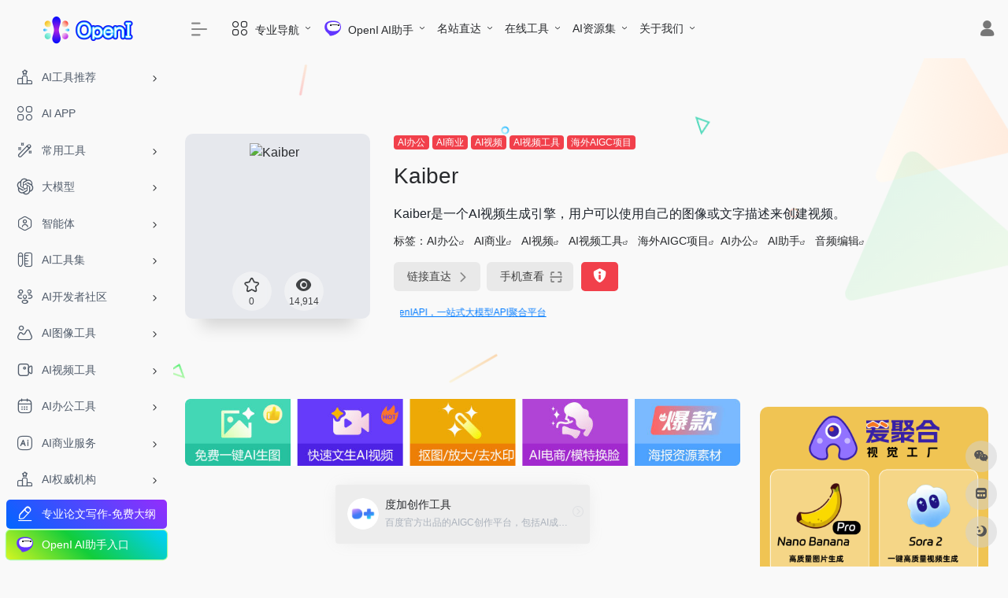

--- FILE ---
content_type: text/html; charset=UTF-8
request_url: https://openi.cn/sites/197.html
body_size: 18890
content:
<!DOCTYPE html><html lang="zh-Hans" class="io-grey-mode"><head> <script> var default_c = "io-grey-mode"; var night = document.cookie.replace(/(?:(?:^|.*;\s*)io_night_mode\s*\=\s*([^;]*).*$)|^.*$/, "$1"); try { if (night === "0") { document.documentElement.classList.add("io-black-mode"); document.documentElement.classList.remove(default_c); } else { document.documentElement.classList.remove("io-black-mode"); document.documentElement.classList.add(default_c); } } catch (_) {}</script><meta charset="UTF-8"><meta name="renderer" content="webkit"/><meta name="force-rendering" content="webkit"/><meta http-equiv="X-UA-Compatible" content="IE=edge, chrome=1"><meta name="viewport" content="width=device-width, initial-scale=1.0, minimum-scale=1.0, maximum-scale=1.0, user-scalable=no"><title>Kaiber - OpenI</title><meta name="theme-color" content="#f9f9f9" /><meta name="keywords" content="AI办公,AI助手,音频编辑" /><meta name="description" content="Kaiber是一个AI视频生成引擎，用户可以使用自己的图像或文字描述来创建视频。" /><meta property="og:type" content="article"><meta property="og:url" content="https://openi.cn/sites/197.html"/> <meta property="og:title" content="Kaiber - OpenI"><meta property="og:description" content="Kaiber是一个AI视频生成引擎，用户可以使用自己的图像或文字描述来创建视频。"><meta property="og:image" content="https://res.openi.cn/2023/04/3204c-www.kaiber.ai.png"><meta property="og:site_name" content="OpenI"><link rel="shortcut icon" href="https://res.openi.cn/2023/04/logo-pic.png"><link rel="apple-touch-icon" href="https://res.openi.cn/2023/04/logo-pic.png"><!--[if IE]><script src="https://openi.cn/wp-content/themes/onenav/js/html5.min.js"></script><![endif]--><meta name='robots' content='max-image-preview:large' /><style id='wp-img-auto-sizes-contain-inline-css' type='text/css'>img:is([sizes=auto i],[sizes^="auto," i]){contain-intrinsic-size:3000px 1500px}/*# sourceURL=wp-img-auto-sizes-contain-inline-css */</style><style id='classic-theme-styles-inline-css' type='text/css'>/*! This file is auto-generated */.wp-block-button__link{color:#fff;background-color:#32373c;border-radius:9999px;box-shadow:none;text-decoration:none;padding:calc(.667em + 2px) calc(1.333em + 2px);font-size:1.125em}.wp-block-file__button{background:#32373c;color:#fff;text-decoration:none}/*# sourceURL=/wp-includes/css/classic-themes.min.css */</style><link rel='stylesheet' id='parent-style-css' href='https://openi.cn/wp-content/themes/onenav/style.css?ver=6.9' type='text/css' media='all' /><link rel='stylesheet' id='child-style-css' href='https://openi.cn/wp-content/themes/OneNav-openi/style.css?ver=1.0' type='text/css' media='all' /><link rel='stylesheet' id='iconfont-css' href='https://openi.cn/wp-content/themes/onenav/css/iconfont.css?ver=4.1812' type='text/css' media='all' /><link rel='stylesheet' id='iconfont-io-1-css' href='//at.alicdn.com/t/c/font_4059376_88umfn7atxk.css' type='text/css' media='all' /><link rel='stylesheet' id='iconfont-io-2-css' href='//at.alicdn.com/t/c/font_4375541_v54p9lqnj9n.css' type='text/css' media='all' /><link rel='stylesheet' id='bootstrap-css' href='https://openi.cn/wp-content/themes/onenav/css/bootstrap.min.css?ver=4.1812' type='text/css' media='all' /><link rel='stylesheet' id='lightbox-css' href='https://openi.cn/wp-content/themes/onenav/css/jquery.fancybox.min.css?ver=4.1812' type='text/css' media='all' /><link rel='stylesheet' id='style-css' href='https://openi.cn/wp-content/themes/OneNav-openi/css/style.min.css?ver=4.1812' type='text/css' media='all' /><link rel='stylesheet' id='openicss-css' href='https://openi.cn/wp-content/themes/OneNav-openi/css/openicss.css?ver=4.1812' type='text/css' media='all' /><script type="text/javascript" src="https://openi.cn/wp-content/themes/onenav/js/jquery.min.js?ver=4.1812" id="jquery-js"></script><script type="text/javascript" id="jquery-js-after">/* <![CDATA[ *//* <![CDATA[ */ function loadFunc(func) {if (document.all){window.attachEvent("onload",func);}else{window.addEventListener("load",func,false);}} /* ]]]]><![CDATA[> *///# sourceURL=jquery-js-after/* ]]> */</script><link rel="canonical" href="https://openi.cn/sites/197.html" /><style>.customize-width{max-width:1400px}.sidebar-nav{width:220px}@media (min-width: 768px){.main-content{margin-left:220px;}.main-content .page-header{left:220px;}}</style><script>(function(a,b){a.ioLetterAvatar=function(d,l,j){d=d||"";l=l||60;var h="#1abc9c #2ecc71 #3498db #9b59b6 #3fe95e #16a085 #27ae60 #2980b9 #8e44ad #fc3e50 #f1c40f #e67e22 #e74c3c #00bcd4 #95aa36 #f39c12 #d35400 #c0392b #b2df1e #7ffc8d".split(" "),f,c,k,g,e,i,t,m;f=String(d).toUpperCase();f=f?f.charAt(0):"?";if(a.devicePixelRatio){l=(l*a.devicePixelRatio)}c=parseInt((((f=="?"?72:f.charCodeAt(0))-64)*12345).toString().slice(0,5));k=c%(h.length-1);t=(c+1)%(h.length-1);m=(c-1)%(h.length-1);g=b.createElement("canvas");g.width=l;g.height=l;e=g.getContext("2d");e.fillStyle=j?j:h[k];e.fillRect(0,0,g.width,g.height); e.arc((c*180)%l,(c*150)%l, (c/120)%l ,0 ,360 );e.fillStyle=h[t];e.globalAlpha = .6;e.fill();e.save();e.beginPath();e.fillStyle=h[m];e.globalAlpha = .4;e.arc((c*20)%l,(c*50)%l, ((99999-c)/80)%l,0 ,360 );e.fill();e.font=Math.round(g.width/2)+"px 'Microsoft Yahei'";e.textAlign="center";e.fillStyle="#fff";e.globalAlpha = 1;e.fillText(f,l/2,l/1.5);i=g.toDataURL();g=null;return i}})(window,document);</script><meta name="redi-version" content="1.2.7" /><link rel="icon" href="https://res.openi.cn/2023/04/logo-pic.png" sizes="32x32" /><link rel="icon" href="https://res.openi.cn/2023/04/logo-pic.png" sizes="192x192" /><link rel="apple-touch-icon" href="https://res.openi.cn/2023/04/logo-pic.png" /><meta name="msapplication-TileImage" content="https://res.openi.cn/2023/04/logo-pic.png" /><!-- 自定义代码 --><!-- end 自定义代码 --></head> <body class="wp-singular sites-template-default single single-sites postid-197 wp-theme-onenav wp-child-theme-OneNav-openi sidebar_right sites"> <div id="sidebar" class="sticky sidebar-nav fade"> <div class="modal-dialog h-100 sidebar-nav-inner"> <div class="sidebar-logo border-bottom border-color"> <!-- logo --> <div class="logo overflow-hidden"> <a href="https://openi.cn" class="logo-expanded"> <img src="https://res.openi.cn/2023/04/Logo.png" height="40" class="logo-light" alt="OpenI"> <img src="https://res.openi.cn/2023/04/Logo-n.png" height="40" class="logo-dark d-none" alt="OpenI"> </a> <a href="https://openi.cn" class="logo-collapsed"> <img src="https://res.openi.cn/2023/04/logo-pic.png" height="40" class="logo-light" alt="OpenI"> <img src="https://res.openi.cn/2023/04/logo-n-pic.png" height="40" class="logo-dark d-none" alt="OpenI"> </a> </div> <!-- logo end --> </div> <div class="sidebar-menu flex-fill"> <div class="sidebar-scroll" > <div class="sidebar-menu-inner"> <ul> <li class="sidebar-item"> <a href="https://openi.cn/#term-8151" class="" data-change="https://openi.cn/#term-8151"> <i class="io io-vuesax-outline-ranking icon-fw icon-lg"></i> <span>AI工具推荐</span> </a> <i class="iconfont icon-arrow-r-m sidebar-more text-sm"></i> <ul > <li> <a href="https://openi.cn/#term-8151-8151" class=""><span>Ai工具推荐</span></a> </li> <li> <a href="https://openi.cn/#term-8151-399435" class=""><span>Ai编程神器</span></a> </li> <li> <a href="https://openi.cn/#term-8151-413020" class=""><span>AiPPT神器</span></a> </li> <li> <a href="https://openi.cn/#term-8151-175937" class=""><span>论文写作神器</span></a> </li> <li> <a href="https://openi.cn/#term-8151-177583" class=""><span>Ai视频神器</span></a> </li> <li> <a href="https://openi.cn/#term-8151-176127" class=""><span>Logo生成神器</span></a> </li> <li> <a href="https://openi.cn/#term-8151-176146" class=""><span>Ai换脸神器</span></a> </li> <li> <a href="https://openi.cn/#term-8151-176171" class=""><span>Ai写真神器</span></a> </li> <li> <a href="https://openi.cn/#term-8151-166712" class=""><span>Ai系统源码</span></a> </li> <li> <a href="https://openi.cn/#term-8151-150488" class=""><span>论文阅读神器</span></a> </li> </ul> </li> <li class="sidebar-item"> <a href="https://openi.cn/ai-app" target=""> <i class="io io-outline-category-2 icon-fw icon-lg"></i> <span>AI APP</span> </a> </li> <li class="sidebar-item"> <a href="https://openi.cn/#term-3265" class="" data-change="https://openi.cn/#term-3265"> <i class="io io-outline-magicpen icon-fw icon-lg"></i> <span>常用工具</span> </a> <i class="iconfont icon-arrow-r-m sidebar-more text-sm"></i> <ul > <li> <a href="https://openi.cn/#term-3265-193220" class=""><span>工具推荐</span></a> </li> <li> <a href="https://openi.cn/#term-3265-12688" class=""><span>常用邮箱</span></a> </li> <li> <a href="https://openi.cn/#term-3265-165775" class=""><span>视频会议</span></a> </li> <li> <a href="https://openi.cn/#term-3265-12687" class=""><span>在线翻译</span></a> </li> <li> <a href="https://openi.cn/#term-3265-12675" class=""><span>协作文档</span></a> </li> <li> <a href="https://openi.cn/#term-3265-12964" class=""><span>问卷表单</span></a> </li> <li> <a href="https://openi.cn/#term-3265-12593" class=""><span>在线工具箱</span></a> </li> </ul> </li> <li class="sidebar-item"> <a href="https://openi.cn/#term-34796" class="" data-change="https://openi.cn/#term-34796"> <i class="io io-openai icon-fw icon-lg"></i> <span>大模型</span> </a> <i class="iconfont icon-arrow-r-m sidebar-more text-sm"></i> <ul > <li> <a href="https://openi.cn/#term-34796-149000" class=""><span>体验入口</span></a> </li> <li> <a href="https://openi.cn/#term-34796-193329" class=""><span>API</span></a> </li> <li> <a href="https://openi.cn/#term-34796-403800" class=""><span>DeepSeek</span></a> </li> <li> <a href="https://openi.cn/#term-34796-316" class=""><span>ChatGPT</span></a> </li> <li> <a href="https://openi.cn/#term-34796-8215" class=""><span>百度</span></a> </li> <li> <a href="https://openi.cn/#term-34796-24437" class=""><span>阿里</span></a> </li> <li> <a href="https://openi.cn/#term-34796-193054" class=""><span>月之暗面</span></a> </li> <li> <a href="https://openi.cn/#term-34796-24436" class=""><span>讯飞</span></a> </li> <li> <a href="https://openi.cn/#term-34796-24430" class=""><span>ChatGLM</span></a> </li> <li> <a href="https://openi.cn/#term-34796-149337" class=""><span>腾讯</span></a> </li> <li> <a href="https://openi.cn/#term-34796-149010" class=""><span>抖音</span></a> </li> <li> <a href="https://openi.cn/#term-34796-24433" class=""><span>百川</span></a> </li> <li> <a href="https://openi.cn/#term-34796-193055" class=""><span>天工</span></a> </li> <li> <a href="https://openi.cn/#term-34796-193343" class=""><span>紫东太初</span></a> </li> <li> <a href="https://openi.cn/#term-34796-24434" class=""><span>封神榜</span></a> </li> <li> <a href="https://openi.cn/#term-34796-24432" class=""><span>Llama</span></a> </li> <li> <a href="https://openi.cn/#term-34796-24442" class=""><span>元语</span></a> </li> <li> <a href="https://openi.cn/#term-34796-24435" class=""><span>盘古</span></a> </li> <li> <a href="https://openi.cn/#term-34796-198827" class=""><span>快手</span></a> </li> <li> <a href="https://openi.cn/#term-34796-162569" class=""><span>书生</span></a> </li> <li> <a href="https://openi.cn/#term-34796-24439" class=""><span>MOSS</span></a> </li> <li> <a href="https://openi.cn/favorites/601.html" target=""> <span>更多大模型</span> </a> </li> </ul> </li> <li class="sidebar-item"> <a href="https://openi.cn/#term-177607" class="" data-change="https://openi.cn/#term-177607"> <i class="io io-outline-user-octagon icon-fw icon-lg"></i> <span>智能体</span> </a> <i class="iconfont icon-arrow-r-m sidebar-more text-sm"></i> <ul > <li> <a href="https://openi.cn/#term-177607-177607" class=""><span>AI智能体平台</span></a> </li> <li> <a href="https://openi.cn/#term-177607-422385" class=""><span>MCP服务</span></a> </li> <li> <a href="https://openi.cn/#term-177607-178266" class=""><span>智能体</span></a> </li> <li> <a href="https://openi.cn/#term-177607-193360" class=""><span>智能体源码</span></a> </li> </ul> </li> <li class="sidebar-item"> <a href="https://openi.cn/#term-3108" class="" data-change="https://openi.cn/#term-3108"> <i class="io io-a-outline-rulerpen icon-fw icon-lg"></i> <span>AI工具集</span> </a> <i class="iconfont icon-arrow-r-m sidebar-more text-sm"></i> <ul > <li> <a href="https://openi.cn/#term-3108-2834" class=""><span>AI写作工具</span></a> </li> <li> <a href="https://openi.cn/#term-3108-2832" class=""><span>AI对话工具</span></a> </li> <li> <a href="https://openi.cn/#term-3108-2842" class=""><span>AI语言翻译</span></a> </li> <li> <a href="https://openi.cn/#term-3108-1836" class=""><span>AI视频工具</span></a> </li> <li> <a href="https://openi.cn/#term-3108-630" class=""><span>AI设计工具</span></a> </li> <li> <a href="https://openi.cn/#term-3108-2835" class=""><span>AI音频工具</span></a> </li> <li> <a href="https://openi.cn/#term-3108-453" class=""><span>AI内容检测</span></a> </li> <li> <a href="https://openi.cn/#term-3108-2844" class=""><span>AI提示指令</span></a> </li> </ul> </li> <li class="sidebar-item"> <a href="https://openi.cn/#term-2" class="" data-change="https://openi.cn/#term-2"> <i class="io io-outline-people icon-fw icon-lg"></i> <span>AI开发者社区</span> </a> <i class="iconfont icon-arrow-r-m sidebar-more text-sm"></i> <ul > <li> <a href="https://openi.cn/#term-2-2837" class=""><span>AI编程工具</span></a> </li> <li> <a href="https://openi.cn/#term-2-511" class=""><span>AI算力平台</span></a> </li> <li> <a href="https://openi.cn/#term-2-408" class=""><span>AI学习网站</span></a> </li> <li> <a href="https://openi.cn/#term-2-9391" class=""><span>模型库</span></a> </li> <li> <a href="https://openi.cn/#term-2-2821" class=""><span>AI训练模型</span></a> </li> <li> <a href="https://openi.cn/#term-2-46" class=""><span>AI开放平台</span></a> </li> <li> <a href="https://openi.cn/#term-2-2846" class=""><span>AI开发框架</span></a> </li> <li> <a href="https://openi.cn/#term-2-9747" class=""><span>AI论文集</span></a> </li> <li> <a href="https://openi.cn/#term-2-500" class=""><span>AI竞赛</span></a> </li> <li> <a href="https://openi.cn/#term-2-147952" class=""><span>AI提示词</span></a> </li> </ul> </li> <li class="sidebar-item"> <a href="https://openi.cn/#term-2815" class="" data-change="https://openi.cn/#term-2815"> <i class="io io-outline-image icon-fw icon-lg"></i> <span>AI图像工具</span> </a> <i class="iconfont icon-arrow-r-m sidebar-more text-sm"></i> <ul > <li> <a href="https://openi.cn/#term-2815-2818" class=""><span>常用AI图像工具</span></a> </li> <li> <a href="https://openi.cn/#term-2815-2820" class=""><span>AI图片插画生成</span></a> </li> <li> <a href="https://openi.cn/#term-2815-2816" class=""><span>AI图片背景移除</span></a> </li> <li> <a href="https://openi.cn/#term-2815-2826" class=""><span>AI图片无损调整</span></a> </li> <li> <a href="https://openi.cn/#term-2815-2830" class=""><span>AI图片优化修复</span></a> </li> <li> <a href="https://openi.cn/#term-2815-2828" class=""><span>AI图片物体抹除</span></a> </li> <li> <a href="https://openi.cn/#term-2815-26" class=""><span>更多AI图像工具</span></a> </li> </ul> </li> <li class="sidebar-item"> <a href="https://openi.cn/#term-107224" class="" data-change="https://openi.cn/#term-107224"> <i class="io io-outline-video icon-fw icon-lg"></i> <span>AI视频工具</span> </a> <i class="iconfont icon-arrow-r-m sidebar-more text-sm"></i> <ul > <li> <a href="https://openi.cn/#term-107224-10085" class=""><span>AI视频生成-文生视</span></a> </li> <li> <a href="https://openi.cn/#term-107224-21100" class=""><span>AI数字人</span></a> </li> <li> <a href="https://openi.cn/#term-107224-148242" class=""><span>AI视频处理工具</span></a> </li> <li> <a href="https://openi.cn/#term-107224-153254" class=""><span>AI视频与娱乐</span></a> </li> <li> <a href="https://openi.cn/#term-107224-153534" class=""><span>AI视频与直播</span></a> </li> <li> <a href="https://openi.cn/#term-107224-153924" class=""><span>AI视频与设计</span></a> </li> <li> <a href="https://openi.cn/#term-107224-10084" class=""><span>AI视频后期</span></a> </li> <li> <a href="https://openi.cn/#term-107224-38" class=""><span>更多视频工具</span></a> </li> </ul> </li> <li class="sidebar-item"> <a href="https://openi.cn/#term-2839" class="" data-change="https://openi.cn/#term-2839"> <i class="io io-outline-calendar icon-fw icon-lg"></i> <span>AI办公工具</span> </a> <i class="iconfont icon-arrow-r-m sidebar-more text-sm"></i> <ul > <li> <a href="https://openi.cn/#term-2839-2840" class=""><span>AI幻灯片和演示</span></a> </li> <li> <a href="https://openi.cn/#term-2839-2847" class=""><span>AI表格数据处理</span></a> </li> <li> <a href="https://openi.cn/#term-2839-2849" class=""><span>AI文档工具</span></a> </li> <li> <a href="https://openi.cn/#term-2839-2852" class=""><span>AI思维导图</span></a> </li> <li> <a href="https://openi.cn/#term-2839-2854" class=""><span>AI会议工具</span></a> </li> <li> <a href="https://openi.cn/#term-2839-2856" class=""><span>AI效率提升</span></a> </li> <li> <a href="https://openi.cn/#term-2839-2850" class=""><span>推荐AI办公工具</span></a> </li> </ul> </li> <li class="sidebar-item"> <a href="https://openi.cn/#term-113099" class="" data-change="https://openi.cn/#term-113099"> <i class="io io-outline-illustrator icon-fw icon-lg"></i> <span>AI商业服务</span> </a> <i class="iconfont icon-arrow-r-m sidebar-more text-sm"></i> <ul > <li> <a href="https://openi.cn/#term-113099-166746" class=""><span>电商运营</span></a> </li> <li> <a href="https://openi.cn/#term-113099-10797" class=""><span>企业服务</span></a> </li> <li> <a href="https://openi.cn/#term-113099-166711" class=""><span>教育学习</span></a> </li> <li> <a href="https://openi.cn/#term-113099-58348" class=""><span>招聘求职</span></a> </li> <li> <a href="https://openi.cn/#term-113099-167723" class=""><span>生活创意</span></a> </li> <li> <a href="https://openi.cn/#term-113099-170045" class=""><span>创业营销</span></a> </li> <li> <a href="https://openi.cn/#term-113099-167405" class=""><span>3D&amp;游戏</span></a> </li> <li> <a href="https://openi.cn/#term-113099-166736" class=""><span>AI服务商</span></a> </li> </ul> </li> <li class="sidebar-item"> <a href="https://openi.cn/#term-10242" class="" data-change="https://openi.cn/#term-10242"> <i class="io io-vuesax-outline-ranking icon-fw icon-lg"></i> <span>AI权威机构</span> </a> <i class="iconfont icon-arrow-r-m sidebar-more text-sm"></i> <ul > <li> <a href="https://openi.cn/#term-10242-10152" class=""><span>AI科研平台</span></a> </li> <li> <a href="https://openi.cn/#term-10242-10243" class=""><span>AI相关协会</span></a> </li> <li> <a href="https://openi.cn/#term-10242-10393" class=""><span>AI顶会活动</span></a> </li> <li> <a href="https://openi.cn/#term-10242-10389" class=""><span>AI管理机构</span></a> </li> </ul> </li> <li class="sidebar-item"> <a href="https://openi.cn/#term-500" class="" data-change="https://openi.cn/#term-500"> <i class="io io-vuesax-outline-cup icon-fw icon-lg"></i> <span>AI竞赛</span> </a> <i class="iconfont icon-arrow-r-m sidebar-more text-sm"></i> <ul > <li> <a href="https://openi.cn/#term-500-500" class=""><span>竞赛平台</span></a> </li> <li> <a href="https://openi.cn/#term-500-191538" class=""><span>学术比赛</span></a> </li> <li> <a href="https://openi.cn/#term-500-181346" class=""><span>AI绘画大赛</span></a> </li> </ul> </li> </ul> </div> </div> </div> <div class="border-top py-2 border-color"> <div class="flex-bottom"> <ul> <li id="menu-item-259670" class="ads2 menu-item menu-item-type-custom menu-item-object-custom menu-item-259670 sidebar-item"><a target="_blank" href="https://openi.cn/sites/112298.html" title="一键生成！无限改稿"> <i class="io io-vuesax-outline-edit-2 icon-fw icon-lg"></i> <span>专业论文写作-免费大纲</span></a></li><li id="menu-item-115489" class="ads menu-item menu-item-type-custom menu-item-object-custom menu-item-115489 sidebar-item"><a target="_blank" href="https://chat.openi.cn/"> <i class="io io-openi icon-fw icon-lg"></i> <span>OpenI AI助手入口</span></a></li> </ul> </div> </div> </div> </div> <div class="main-content flex-fill"> <div class=" header-nav"> <div id="header" class="page-header sticky"> <div class="navbar navbar-expand-md"> <div class="container-fluid p-0 position-relative"> <div class=""> <a href="https://openi.cn" class="navbar-brand d-md-none m-0" title="OpenI"> <img src="https://res.openi.cn/2023/04/Logo.png" class="logo-light" alt="OpenI" height="30"> <img src="https://res.openi.cn/2023/04/Logo-n.png" class="logo-dark d-none" alt="OpenI" height="30"> </a> </div> <div class="collapse navbar-collapse order-2 order-md-1"> <div class="header-mini-btn"> <label> <input id="mini-button" type="checkbox" checked="checked"> <svg viewBox="0 0 100 100" xmlns="http://www.w3.org/2000/svg"> <path class="line--1" d="M0 40h62c18 0 18-20-17 5L31 55"></path> <path class="line--2" d="M0 50h80"></path> <path class="line--3" d="M0 60h62c18 0 18 20-17-5L31 45"></path> </svg> </label> </div> <ul class="navbar-nav navbar-top site-menu mr-4"> <li id="menu-item-11229" class="menu-item menu-item-type-custom menu-item-object-custom menu-item-has-children menu-item-11229"><a href="/"> <i class="io io-outline-category-2 icon-fw icon-lg"></i> <span>专业导航</span></a><ul class="sub-menu"> <li id="menu-item-11231" class="menu-item menu-item-type-custom menu-item-object-custom menu-item-home menu-item-11231"><a href="https://openi.cn/"> <i class="io io-openifull icon-fw icon-lg"></i> <span>AI导航</span></a></li> <li id="menu-item-117834" class="menu-item menu-item-type-custom menu-item-object-custom menu-item-117834"><a href="https://ai.openi.cn/www"> <i class="io io-outline-category-2 icon-fw icon-lg"></i> <span>上网导航</span></a></li> <li id="menu-item-117874" class="menu-item menu-item-type-custom menu-item-object-custom menu-item-117874"><a href="https://ai.openi.cn/office"> <i class="io io-vuesax-outline-task-square icon-fw icon-lg"></i> <span>办公导航</span></a></li> <li id="menu-item-11230" class="menu-item menu-item-type-post_type menu-item-object-page menu-item-11230"><a href="https://openi.cn/dev"> <i class="io io-outline-code icon-fw icon-lg"></i> <span>程序员导航</span></a></li> <li id="menu-item-11276" class="menu-item menu-item-type-post_type menu-item-object-page menu-item-11276"><a href="https://openi.cn/designer"> <i class="io io-outline-photoshop icon-fw icon-lg"></i> <span>设计师导航</span></a></li> <li id="menu-item-11404" class="menu-item menu-item-type-post_type menu-item-object-page menu-item-11404"><a href="https://openi.cn/zhanzhang"> <i class="io io-vuesax-outline-autobrightness icon-fw icon-lg"></i> <span>站长导航</span></a></li> <li id="menu-item-11423" class="menu-item menu-item-type-post_type menu-item-object-page menu-item-11423"><a href="https://openi.cn/sci"> <i class="io io-outline-book-1 icon-fw icon-lg"></i> <span>学术导航</span></a></li> <li id="menu-item-13344" class="menu-item menu-item-type-post_type menu-item-object-page menu-item-13344"><a href="https://openi.cn/pm"> <i class="io io-vuesax-outline-chrome icon-fw icon-lg"></i> <span>媒体运营</span></a></li> <li id="menu-item-32664" class="menu-item menu-item-type-post_type menu-item-object-page menu-item-32664"><a href="https://openi.cn/ip"> <i class="io io-vuesax-outline-sound icon-fw icon-lg"></i> <span>知识产权导航</span></a></li> <li id="menu-item-115079" class="menu-item menu-item-type-post_type menu-item-object-page menu-item-115079"><a href="https://openi.cn/ppt"> <i class="io io-outline-video-square icon-fw icon-lg"></i> <span>PPT设计</span></a></li> <li id="menu-item-141255" class="menu-item menu-item-type-custom menu-item-object-custom menu-item-141255"><a target="_blank" href="https://ai.openi.cn/hi" title="跨境电商工具"> <i class="io io-midjourney icon-fw icon-lg"></i> <span>出海导航</span></a></li></ul></li><li id="menu-item-140482" class="menu-item menu-item-type-custom menu-item-object-custom menu-item-has-children menu-item-140482"><a target="_blank" href="https://chat.openi.cn/" title="打开AI时代，探索无限可能！"> <i class="io io-openiai icon-fw icon-lg"></i> <span>OpenI AI助手</span></a><ul class="sub-menu"> <li id="menu-item-140483" class="menu-item menu-item-type-custom menu-item-object-custom menu-item-140483"><a target="_blank" href="https://chat.openi.cn/" title="国内可访问"> <i class="io io-openai icon-fw icon-lg"></i> <span>中文GPT4.0</span></a></li> <li id="menu-item-140485" class="menu-item menu-item-type-custom menu-item-object-custom menu-item-140485"><a target="_blank" href="https://chat.openi.cn/web/#/draw" title="Midjourney文生图、混图、换脸及Dall.E绘画"> <i class="io io-midjourney icon-fw icon-lg"></i> <span>AI绘画</span></a></li> <li id="menu-item-143511" class="menu-item menu-item-type-custom menu-item-object-custom menu-item-143511"><a target="_blank" href="https://chat.openi.cn/web/#/music" title="Suno中文"> <i class="io io-vuesax-outline-sound icon-fw icon-lg"></i> <span>AI写歌</span></a></li> <li id="menu-item-230547" class="menu-item menu-item-type-custom menu-item-object-custom menu-item-230547"><a target="_blank" href="https://chat.openi.cn/web/#/docs"> <i class="io io-outline-book-1 icon-fw icon-lg"></i> <span>AI读文档</span></a></li> <li id="menu-item-277805" class="menu-item menu-item-type-custom menu-item-object-custom menu-item-277805"><a target="_blank" href="https://pro.123paper.cn"> <i class="io io-vuesax-outline-edit-2 icon-fw icon-lg"></i> <span>AI写论文</span></a></li></ul></li><li id="menu-item-11310" class="menu-item menu-item-type-custom menu-item-object-custom menu-item-has-children menu-item-11310"><a href="/">名站直达</a><ul class="sub-menu"> <li id="menu-item-11313" class="menu-item menu-item-type-custom menu-item-object-custom menu-item-11313"><a target="_blank" href="https://www.douyin.com/hot"> <i class="io io-douyin icon-fw icon-lg"></i> <span>抖音</span></a></li> <li id="menu-item-117700" class="menu-item menu-item-type-custom menu-item-object-custom menu-item-117700"><a target="_blank" href="https://www.kuaishou.com/"> <i class="io io-kuaishou icon-fw icon-lg"></i> <span>快手</span></a></li> <li id="menu-item-11311" class="menu-item menu-item-type-custom menu-item-object-custom menu-item-11311"><a target="_blank" href="https://www.bilibili.com/"> <i class="io io-bilibili icon-fw icon-lg"></i> <span>bilibili</span></a></li> <li id="menu-item-117699" class="menu-item menu-item-type-custom menu-item-object-custom menu-item-117699"><a target="_blank" href="https://www.xiaohongshu.com/"> <i class="io io-xiaohongshu icon-fw icon-lg"></i> <span>小红书</span></a></li> <li id="menu-item-11315" class="menu-item menu-item-type-custom menu-item-object-custom menu-item-11315"><a target="_blank" href="https://www.zhihu.com/"> <i class="io io-zhihu icon-fw icon-lg"></i> <span>知乎</span></a></li> <li id="menu-item-11314" class="menu-item menu-item-type-custom menu-item-object-custom menu-item-11314"><a target="_blank" href="https://weibo.com/login.php?category=0"> <i class="io io-weibo icon-fw icon-lg"></i> <span>微博</span></a></li> <li id="menu-item-11316" class="menu-item menu-item-type-custom menu-item-object-custom menu-item-11316"><a target="_blank" href="https://www.taobao.com/"> <i class="io io-taobao icon-fw icon-lg"></i> <span>淘宝</span></a></li> <li id="menu-item-11317" class="menu-item menu-item-type-custom menu-item-object-custom menu-item-11317"><a target="_blank" href="https://www.jd.com/"> <i class="io io-jingdong icon-fw icon-lg"></i> <span>京东</span></a></li> <li id="menu-item-11312" class="menu-item menu-item-type-custom menu-item-object-custom menu-item-11312"><a target="_blank" href="https://v.qq.com/"> <i class="io io-a-vqq icon-fw icon-lg"></i> <span>腾讯视频</span></a></li> <li id="menu-item-11318" class="menu-item menu-item-type-custom menu-item-object-custom menu-item-11318"><a target="_blank" href="https://www.toutiao.com/"> <i class="io io-toutiao icon-fw icon-lg"></i> <span>今日头条</span></a></li></ul></li><li id="menu-item-11347" class="menu-item menu-item-type-post_type menu-item-object-page menu-item-has-children menu-item-11347"><a href="https://openi.cn/zaixiangongju">在线工具</a><ul class="sub-menu"> <li id="menu-item-92372" class="text-danger menu-item menu-item-type-custom menu-item-object-custom menu-item-92372"><a target="_blank" href="https://tool.openi.cn/" title="免费便民工具"> <i class="io io-outline-category-2 icon-fw icon-lg"></i> <span>免费工具</span></a></li> <li id="menu-item-11348" class="menu-item menu-item-type-taxonomy menu-item-object-favorites menu-item-11348"><a href="https://openi.cn/favorites/3614.html"> <i class="io io-outline-translate icon-fw icon-lg"></i> <span>翻译</span></a></li> <li id="menu-item-11349" class="menu-item menu-item-type-taxonomy menu-item-object-favorites menu-item-11349"><a href="https://openi.cn/favorites/4773.html"> <i class="io io-outline-category-2 icon-fw icon-lg"></i> <span>二维码工具</span></a></li> <li id="menu-item-11350" class="menu-item menu-item-type-taxonomy menu-item-object-favorites menu-item-11350"><a href="https://openi.cn/favorites/5218.html"> <i class="io io-outline-image icon-fw icon-lg"></i> <span>免费图床</span></a></li> <li id="menu-item-11351" class="menu-item menu-item-type-taxonomy menu-item-object-favorites menu-item-11351"><a href="https://openi.cn/favorites/4985.html"> <i class="io io-outline-image icon-fw icon-lg"></i> <span>图片下载</span></a></li> <li id="menu-item-11352" class="menu-item menu-item-type-taxonomy menu-item-object-favorites menu-item-11352"><a href="https://openi.cn/favorites/355.html"> <i class="io io-outline-image icon-fw icon-lg"></i> <span>图片处理</span></a></li> <li id="menu-item-115577" class="menu-item menu-item-type-custom menu-item-object-custom menu-item-115577"><a href="https://tool.openi.cn/svg/"> <i class="io io-outline-format-square icon-fw icon-lg"></i> <span>SVG 编辑器</span></a></li> <li id="menu-item-11353" class="menu-item menu-item-type-taxonomy menu-item-object-favorites menu-item-11353"><a href="https://openi.cn/favorites/2946.html"> <i class="io io-outline-image icon-fw icon-lg"></i> <span>图片编辑</span></a></li> <li id="menu-item-11354" class="menu-item menu-item-type-taxonomy menu-item-object-favorites menu-item-11354"><a href="https://openi.cn/favorites/3575.html"> <i class="io io-outline-smallcaps icon-fw icon-lg"></i> <span>文字编排</span></a></li> <li id="menu-item-11355" class="menu-item menu-item-type-taxonomy menu-item-object-favorites menu-item-11355"><a href="https://openi.cn/favorites/4971.html"> <i class="io io-outline-book-1 icon-fw icon-lg"></i> <span>PDF工具</span></a></li> <li id="menu-item-11356" class="menu-item menu-item-type-taxonomy menu-item-object-favorites menu-item-11356"><a href="https://openi.cn/favorites/5207.html"> <i class="io io-outline-arrow-right icon-fw icon-lg"></i> <span>解析下载</span></a></li> <li id="menu-item-11357" class="menu-item menu-item-type-taxonomy menu-item-object-favorites menu-item-11357"><a href="https://openi.cn/favorites/4986.html"> <i class="io io-outline-video-square icon-fw icon-lg"></i> <span>视频处理</span></a></li> <li id="menu-item-11358" class="menu-item menu-item-type-taxonomy menu-item-object-favorites menu-item-11358"><a href="https://openi.cn/favorites/3767.html"> <i class="io io-outline-data icon-fw icon-lg"></i> <span>脑图\流程图</span></a></li> <li id="menu-item-11359" class="menu-item menu-item-type-taxonomy menu-item-object-favorites menu-item-11359"><a href="https://openi.cn/favorites/5114.html"> <i class="io io-outline-programming-arrows icon-fw icon-lg"></i> <span>格式转换</span></a></li> <li id="menu-item-11360" class="menu-item menu-item-type-custom menu-item-object-custom menu-item-11360"><a href="https://openi.cn/zaixiangongju">更多>></a></li></ul></li><li id="menu-item-32021" class="menu-item menu-item-type-custom menu-item-object-custom menu-item-has-children menu-item-32021"><a target="_blank" href="https://openi.cn/hotnews/">AI资源集</a><ul class="sub-menu"> <li id="menu-item-289128" class="menu-item menu-item-type-taxonomy menu-item-object-category menu-item-289128"><a href="https://openi.cn/category/382639.html"> <i class="io io-outline-magicpen icon-fw icon-lg"></i> <span>AI工具集</span></a></li> <li id="menu-item-298688" class="menu-item menu-item-type-post_type menu-item-object-page menu-item-298688"><a href="https://openi.cn/aigc-industry-reports-download"> <i class="io io-outline-box icon-fw icon-lg"></i> <span>AI报告下载</span></a></li> <li id="menu-item-289129" class="menu-item menu-item-type-taxonomy menu-item-object-category menu-item-289129"><a href="https://openi.cn/category/9334.html"> <i class="io io-outline-book-1 icon-fw icon-lg"></i> <span>AI使用教程</span></a></li> <li id="menu-item-289130" class="menu-item menu-item-type-taxonomy menu-item-object-category menu-item-289130"><a href="https://openi.cn/category/385835.html"> <i class="io io-vuesax-outline-task-square icon-fw icon-lg"></i> <span>AI政策法规</span></a></li> <li id="menu-item-35376" class="menu-item menu-item-type-post_type menu-item-object-page menu-item-35376"><a href="https://openi.cn/aigc-hot"> <i class="io io-vuesax-outline-ranking icon-fw icon-lg"></i> <span>AI热点资讯</span></a></li></ul></li><li id="menu-item-34789" class="menu-item menu-item-type-custom menu-item-object-custom menu-item-has-children menu-item-34789"><a href="/">关于我们</a><ul class="sub-menu"> <li id="menu-item-34791" class="menu-item menu-item-type-post_type menu-item-object-post menu-item-34791"><a href="https://openi.cn/1.html"> <i class="io io-outline-airplane-square icon-fw icon-lg"></i> <span>联系方式</span></a></li> <li id="menu-item-25" class="menu-item menu-item-type-post_type menu-item-object-page menu-item-25"><a target="_blank" href="https://openi.cn/addnewsite"> <i class="io io-outline-layer icon-fw icon-lg"></i> <span>网站提交</span></a></li> <li id="menu-item-125749" class="menu-item menu-item-type-custom menu-item-object-custom menu-item-125749"><a href="https://123paper.cn/Articles/detail/?appid=1&#038;aid=1"> <i class="io io-outline-python icon-fw icon-lg"></i> <span>论文大师源码</span></a></li></ul></li> </ul> </div> <ul class="nav navbar-menu text-xs order-1 order-md-2 position-relative"> <li class="nav-login ml-3 ml-md-4"> <a href="https://openi.cn/login/?redirect_to=https://openi.cn/sites/197.html" title="登录"><i class="iconfont icon-user icon-lg"></i></a> </li> <li class="nav-item d-md-none mobile-menu ml-3 ml-md-4"><a href="javascript:" id="sidebar-switch" data-toggle="modal" data-target="#sidebar"><i class="iconfont icon-classification icon-lg"></i></a></li> </ul> </div> </div> </div> <div class="placeholder"></div> </div> <div id="content" class="container my-4 my-md-5"> <div class="background-fx"><img src="https://openi.cn/wp-content/themes/onenav/images/fx/shape-01.svg" class="shape-01"><img src="https://openi.cn/wp-content/themes/onenav/images/fx/shape-02.svg" class="shape-02"><img src="https://openi.cn/wp-content/themes/onenav/images/fx/shape-03.svg" class="shape-03"><img src="https://openi.cn/wp-content/themes/onenav/images/fx/shape-04.svg" class="shape-04"><img src="https://openi.cn/wp-content/themes/onenav/images/fx/shape-05.svg" class="shape-05"><img src="https://openi.cn/wp-content/themes/onenav/images/fx/shape-06.svg" class="shape-06"><img src="https://openi.cn/wp-content/themes/onenav/images/fx/shape-07.svg" class="shape-07"><img src="https://openi.cn/wp-content/themes/onenav/images/fx/shape-08.svg" class="shape-08"><img src="https://openi.cn/wp-content/themes/onenav/images/fx/shape-09.svg" class="shape-09"><img src="https://openi.cn/wp-content/themes/onenav/images/fx/shape-10.svg" class="shape-10"><img src="https://openi.cn/wp-content/themes/onenav/images/fx/shape-11.svg" class="shape-11"></div><div class="row site-content py-4 py-md-5 mb-xl-5 mb-0 mx-xxxl-n5"><!-- 网址信息 --><div class="col-12 col-sm-5 col-md-4 col-lg-3"><div class="siteico"><img class="img-cover lazy unfancybox" src="https://openi.cn/wp-content/themes/onenav/images/t.png" data-src="//s0.wp.com/mshots/v1/www.kaiber.ai?w=383&amp;h=328" height="auto" width="auto" alt="Kaiber"><div id="country" class="text-xs custom-piece_c_b country-piece" style="display:none;"><i class="iconfont icon-loading icon-spin"></i></div><div class="tool-actions text-center mt-md-4"> <a href="javascript:;" data-action="post_star" data-post_type="sites" data-id="197" data-ticket="159bfd4fb0" class=" btn btn-like btn-icon btn-light rounded-circle p-2 mx-3 mx-md-2 " data-toggle="tooltip" data-placement="top" title="收藏"> <span class="flex-column text-height-xs"> <i class="star-ico icon-lg iconfont icon-collection-line"></i> <small class="star-count-197 text-xs mt-1">0</small> </span> </a><a href="javascript:;" class="btn-share-toggler btn btn-icon btn-light rounded-circle p-2 mx-3 mx-md-2" data-toggle="tooltip" data-placement="top" title="浏览"><span class="flex-column text-height-xs"><i class="icon-lg iconfont icon-chakan"></i><small class="share-count text-xs mt-1">14,914</small></span></a></div></div></div><div class="col mt-4 mt-sm-0"><div class="site-body text-sm"><a class='btn-cat custom_btn-d mr-1' href='https://openi.cn/favorites/21.html'>AI办公</a><a class='btn-cat custom_btn-d mr-1' href='https://openi.cn/favorites/60.html'>AI商业</a><a class='btn-cat custom_btn-d mr-1' href='https://openi.cn/favorites/38.html'>AI视频</a><a class='btn-cat custom_btn-d mr-1' href='https://openi.cn/favorites/1836.html'>AI视频工具</a><a class='btn-cat custom_btn-d mr-1' href='https://openi.cn/favorites/27.html'>海外AIGC项目</a><h1 class="site-name h3 my-3">Kaiber</h1><div class="mt-2"><p class="mb-2">Kaiber是一个AI视频生成引擎，用户可以使用自己的图像或文字描述来创建视频。</p>标签：<span class="mr-2"><a href="https://openi.cn/favorites/21.html" rel="tag">AI办公</a><i class="iconfont icon-wailian text-ss"></i></span> <span class="mr-2"><a href="https://openi.cn/favorites/60.html" rel="tag">AI商业</a><i class="iconfont icon-wailian text-ss"></i></span> <span class="mr-2"><a href="https://openi.cn/favorites/38.html" rel="tag">AI视频</a><i class="iconfont icon-wailian text-ss"></i></span> <span class="mr-2"><a href="https://openi.cn/favorites/1836.html" rel="tag">AI视频工具</a><i class="iconfont icon-wailian text-ss"></i></span> <span class="mr-2"><a href="https://openi.cn/favorites/27.html" rel="tag">海外AIGC项目</a><i class="iconfont icon-wailian text-ss"></i></span><span class="mr-2"><a href="https://openi.cn/sitetag/35.html" rel="tag">AI办公</a><i class="iconfont icon-wailian text-ss"></i></span> <span class="mr-2"><a href="https://openi.cn/sitetag/36.html" rel="tag">AI助手</a><i class="iconfont icon-wailian text-ss"></i></span> <span class="mr-2"><a href="https://openi.cn/sitetag/48.html" rel="tag">音频编辑</a><i class="iconfont icon-wailian text-ss"></i></span><div class="site-go mt-3"><div id="security_check_img"></div><span class="site-go-url"><a href="https://openi.cn/go/?url=aHR0cHM6Ly9rYWliZXIuYWkv" title="Kaiber" target="_blank" class="btn btn-arrow mr-2"><span>链接直达<i class="iconfont icon-arrow-r-m"></i></span></a></span><a href="javascript:" class="btn btn-arrow qr-img" data-toggle="tooltip" data-placement="bottom" data-html="true" title="<img src='https://openi.cn/qr/?text=https://kaiber.ai/&#038;size=150&#038;margin=10' width='150'>"><span>手机查看<i class="iconfont icon-qr-sweep"></i></span></a><a href="javascript:" class="btn btn-danger qr-img tooltip-toggle rounded-lg" data-post_id="197" data-toggle="modal" data-placement="top" data-target="#report-sites-modal" title="反馈"><i class="iconfont icon-statement icon-lg"></i></a></div><a class="btn-move tab-move text-xs text-primary ml-2 pt-2 hotmore" href="https://openiapi.com/" target="_blank" title="OpenIAPI.com" style="width: 285px;display: block;"><marquee><u>OpenIAPI，一站式大模型API聚合平台</u></marquee></a></div></div></div><!-- 网址信息 end --></div> <main class="content" role="main"> <div class="sidebar sidebar-tools"> <div id="custom_html-2" class="widget_text io-sidebar-widget widget_custom_html"><div class="textwidget custom-html-widget"><style>.vip-img{ display: block; padding: 10px;}.vip-img img{ width: 100%; border-radius: 10px;}</style><a href="https://d.aijuh.com/" target="_blank" title="AI聚合视觉工厂" rel="nofollow" class="vip-img"> <img alt="AI聚合视觉工厂" src="https://res.openi.cn/2026/01/20260112073508408.png"></a></div></div> </div> <div class="content-wrap"> <div class="content-layout"> <div class="panel site-content card transparent"> <div class="card-body p-0"> <div class="apd-bg"> <div class="apd apd-right"><a href="https://openi.cn/sites/311776.html" target="_blank"><img src="https://res.openi.cn/2025/11/20251110133531389.jpg" alt="一站式AI创作平台" /></a></div> </div> <div class="panel-body single my-4 "> <div class="io-edit-post-card-content"><div class="url-card shortcode-url site_0 mx-auto col-10 col-md-6 "> <div class="url-body default "> <a href="https://aigc.baidu.com/" target="_blank" data-id="11070" data-url="https://aigc.baidu.com" class="card no-c is-views mb-4 site-11070" data-toggle="tooltip" data-placement="bottom" title="百度官方出品的AIGC创作平台，包括AI成片、AI笔记、AI数字人等。"> <div class="card-body url-content d-flex align-items-center"> <div class="url-img rounded-circle mr-2 d-flex align-items-center justify-content-center"> <img decoding="async" class=" lazy unfancybox" src="https://openi.cn/wp-content/themes/onenav/images/favicon.png" data-src="https://res.openi.cn/2023/06/aigc-baidu-icon.png" height="auto" width="auto" alt="度加创作工具"> </div> <div class="url-info flex-fill"> <div class="text-sm overflowClip_1"> <strong class="font-weight-normal">度加创作工具</strong> </div> <p class="overflowClip_1 m-0 text-muted text-xs">百度官方出品的AIGC创作平台，包括AI成片、AI笔记、AI数字人等。</p> </div> </div> </a> <a href="https://aigc.baidu.com/" target="_blank" title="直达" class="togo text-center text-muted is-views" data-id="11070" data-toggle="tooltip" data-placement="right"><i class="iconfont icon-goto"></i></a> </div></div></div><p>Kaiber是一家人工智能推荐服务提供商，专注于为企业和个人提供智能化的推荐引擎解决方案。其利用机器学习、数据挖掘等技术，结合海量用户行为数据和内容数据，快速高效地构建起个性化的推荐模型。并且Kaiber推荐秉持着“精确推荐”的原则，通过多维度考量用户兴趣，为用户提供高质量的、符合其需求的推荐内容，从而帮助企业树立品牌形象，提升用户留存、转化及受众影响力。Kaiber推荐拥有广泛的应用场景，包括电商、新闻资讯、社交等多种领域，为各行业提供智能化的推荐服务，助力企业实现数字化转型。</p><img decoding="async" class="aligncenter" data-src="//s0.wp.com/mshots/v1/www.kaiber.ai" src="https://openi.cn/wp-content/themes/onenav/images/t.png" alt="Kaiber" alt="Kaiber：https://www.kaiber.ai" /> </div> </div> </div> <h2 class="text-gray text-lg my-4"><i class="iconfont icon-tubiaopeizhi mr-1"></i>数据评估</h2> <div class="panel site-content sites-default-content card"> <div class="card-body"> <p class="viewport"> Kaiber浏览人数已经达到14,914，如你需要查询该站的相关权重信息，可以点击"<a class="external" href="https://openi.cn/go/?url=aHR0cHM6Ly9zZW8uNTExOC5jb20va2FpYmVyLmFpP3Q9eWRt" rel="nofollow" target="_blank">5118数据</a>""<a class="external" href="https://openi.cn/go/?url=aHR0cHM6Ly93d3cuYWl6aGFuLmNvbS9zZW8va2FpYmVyLmFp" rel="nofollow" target="_blank">爱站数据</a>""<a class="external" href="https://openi.cn/go/?url=aHR0cHM6Ly9zZW8uY2hpbmF6LmNvbS8%2FcT1rYWliZXIuYWk%3D" rel="nofollow" target="_blank">Chinaz数据</a>"进入；以目前的网站数据参考，建议大家请以爱站数据为准，更多网站价值评估因素如：Kaiber的访问速度、搜索引擎收录以及索引量、用户体验等；当然要评估一个站的价值，最主要还是需要根据您自身的需求以及需要，一些确切的数据则需要找Kaiber的站长进行洽谈提供。如该站的IP、PV、跳出率等！</p> <div class="text-center my-2"><span class=" content-title"><span class="d-none">关于Kaiber</span>特别声明</span></div> <p class="text-muted text-sm m-0"> 本站OpenI提供的Kaiber都来源于网络，不保证外部链接的准确性和完整性，同时，对于该外部链接的指向，不由OpenI实际控制，在2023年 4月 28日 下午4:40收录时，该网页上的内容，都属于合规合法，后期网页的内容如出现违规，可以直接联系网站管理员进行删除，OpenI不承担任何责任。</p> </div> <div class="card-footer text-muted text-xs"> <div class="d-flex"><span>OpenI致力于优质、实用的网络站点资源收集与分享！</span><span class="ml-auto d-none d-md-block">本文地址https://openi.cn/sites/197.html转载请注明</span></div> </div> </div> <h2 class="text-gray text-lg my-4"><i class="site-tag iconfont icon-tag icon-lg mr-1" ></i>相关导航</h2> <div class="row mb-n4"> <div class="url-card col-6 col-sm-6 col-md-4 "> <div class="url-body default "> <a href="https://openi.cn/sites/137742.html" target="_blank" data-id="137742" data-url="https://yakkrgrowth.com" class="card no-c mb-4 site-137742" data-toggle="tooltip" data-placement="bottom" title="Yakkr Growth是您的全能流媒体助手，通过AI助手Shadow帮助您节省时间，增加观众数量，并从流媒体中获得收入。，Yakkr Growth官网入口网址"> <div class="card-body url-content d-flex align-items-center"> <div class="url-img rounded-circle mr-2 d-flex align-items-center justify-content-center"> <img class=" lazy unfancybox" src="https://openi.cn/wp-content/themes/onenav/images/favicon.png" data-src="https://ico.openi.cn/favicon/yakkrgrowth.com.png" onerror=null;src=ioLetterAvatar(alt,40) height="auto" width="auto" alt="Yakkr Growth"> </div> <div class="url-info flex-fill"> <div class="text-sm overflowClip_1"> <strong class="font-weight-normal">Yakkr Growth</strong> </div> <p class="overflowClip_1 m-0 text-muted text-xs">Yakkr Growth是您的全能流媒体助手，通过AI助手Shadow帮助您节省时间，增加观众数量，并从流媒体中获得收入。，Yakkr Growth官网入口网址</p> </div> </div> </a> <a href="https://openi.cn/go/?url=aHR0cHM6Ly95YWtrcmdyb3d0aC5jb20%3D" target="_blank" rel="external nofollow noopener" title="直达" class="togo text-center text-muted is-views" data-id="137742" data-toggle="tooltip" data-placement="right"><i class="iconfont icon-goto"></i></a> </div> </div> <div class="url-card col-6 col-sm-6 col-md-4 "> <div class="url-body default "> <a href="https://openi.cn/sites/138653.html" target="_blank" data-id="138653" data-url="https://www.askrobi.com" class="card no-c mb-4 site-138653" data-toggle="tooltip" data-placement="bottom" title="Robi是一款强大的AI伙伴，通过WhatsApp与用户进行交流，帮助用户撰写文章、生成原创图片等。，Askrobi官网入口网址"> <div class="card-body url-content d-flex align-items-center"> <div class="url-img rounded-circle mr-2 d-flex align-items-center justify-content-center"> <img class=" lazy unfancybox" src="https://openi.cn/wp-content/themes/onenav/images/favicon.png" data-src="https://ico.openi.cn/favicon/www.askrobi.com.png" onerror=null;src=ioLetterAvatar(alt,40) height="auto" width="auto" alt="Askrobi"> </div> <div class="url-info flex-fill"> <div class="text-sm overflowClip_1"> <strong class="font-weight-normal">Askrobi</strong> </div> <p class="overflowClip_1 m-0 text-muted text-xs">Robi是一款强大的AI伙伴，通过WhatsApp与用户进行交流，帮助用户撰写文章、生成原创图片等。，Askrobi官网入口网址</p> </div> </div> </a> <a href="https://openi.cn/go/?url=aHR0cHM6Ly93d3cuYXNrcm9iaS5jb20%3D" target="_blank" rel="external nofollow noopener" title="直达" class="togo text-center text-muted is-views" data-id="138653" data-toggle="tooltip" data-placement="right"><i class="iconfont icon-goto"></i></a> </div> </div> <div class="url-card col-6 col-sm-6 col-md-4 "> <div class="url-body default "> <a href="https://openi.cn/sites/13706.html" target="_blank" data-id="13706" data-url="https://appsource.microsoft.com/en-us/product/office/WA200005287" class="card no-c mb-4 site-13706" data-toggle="tooltip" data-placement="bottom" title="这是一个Microsoft AppSource的网站，帮助用户找到符合其需求的应用程序。他们使用可选的cookie来改善用户体验，但用户可以在页面底部管理cookie。特色应用程序是GenText AI助手，..."> <div class="card-body url-content d-flex align-items-center"> <div class="url-img rounded-circle mr-2 d-flex align-items-center justify-content-center"> <img class=" lazy unfancybox" src="https://openi.cn/wp-content/themes/onenav/images/favicon.png" data-src="https://res.openi.cn/2023/06/skz3o1oyh5q.png" height="auto" width="auto" alt="GenText AI Assistant for MS Word"> </div> <div class="url-info flex-fill"> <div class="text-sm overflowClip_1"> <strong class="font-weight-normal">GenText AI Assistant for MS Word</strong> </div> <p class="overflowClip_1 m-0 text-muted text-xs">这是一个Microsoft AppSource的网站，帮助用户找到符合其需求的应用程序。他们使用可选的cookie来改善用户体验，但用户可以在页面底部管理cookie。特色应用程序是GenText AI助手，...</p> </div> </div> </a> <a href="https://openi.cn/go/?url=aHR0cHM6Ly9hcHBzb3VyY2UubWljcm9zb2Z0LmNvbS9lbi11cy9wcm9kdWN0L29mZmljZS9XQTIwMDAwNTI4Nw%3D%3D" target="_blank" rel="external nofollow noopener" title="直达" class="togo text-center text-muted is-views" data-id="13706" data-toggle="tooltip" data-placement="right"><i class="iconfont icon-goto"></i></a> </div> </div> <div class="url-card col-6 col-sm-6 col-md-4 "> <div class="url-body default "> <a href="https://openi.cn/sites/134892.html" target="_blank" data-id="134892" data-url="https://aiassistant.io" class="card no-c mb-4 site-134892" data-toggle="tooltip" data-placement="bottom" title="aiassistant.io是一款智能助手产品，可以帮助用户完成各种任务，提高工作效率。支持多语言、人性化设计、安全可靠、多平台支持等特点，适用于个人办公、企业管理、教育培训等场景。，AI Assitant官网入口网址"> <div class="card-body url-content d-flex align-items-center"> <div class="url-img rounded-circle mr-2 d-flex align-items-center justify-content-center"> <img class=" lazy unfancybox" src="https://openi.cn/wp-content/themes/onenav/images/favicon.png" data-src="https://ico.openi.cn/favicon/aiassistant.io.png" onerror=null;src=ioLetterAvatar(alt,40) height="auto" width="auto" alt="AI Assitant"> </div> <div class="url-info flex-fill"> <div class="text-sm overflowClip_1"> <strong class="font-weight-normal">AI Assitant</strong> </div> <p class="overflowClip_1 m-0 text-muted text-xs">aiassistant.io是一款智能助手产品，可以帮助用户完成各种任务，提高工作效率。支持多语言、人性化设计、安全可靠、多平台支持等特点，适用于个人办公、企业管理、教育培训等场景。，AI Assitant官网入口网址</p> </div> </div> </a> <a href="https://openi.cn/go/?url=aHR0cHM6Ly9haWFzc2lzdGFudC5pbw%3D%3D" target="_blank" rel="external nofollow noopener" title="直达" class="togo text-center text-muted is-views" data-id="134892" data-toggle="tooltip" data-placement="right"><i class="iconfont icon-goto"></i></a> </div> </div> <div class="url-card col-6 col-sm-6 col-md-4 "> <div class="url-body default "> <a href="https://openi.cn/sites/173.html" target="_blank" data-id="173" data-url="https://www.yizhuan5.com/work.html#1-4" class="card no-c mb-4 site-173" data-toggle="tooltip" data-placement="bottom" title="易撰自媒体工具_让内容创作更高效"> <div class="card-body url-content d-flex align-items-center"> <div class="url-img rounded-circle mr-2 d-flex align-items-center justify-content-center"> <img class=" lazy unfancybox" src="https://openi.cn/wp-content/themes/onenav/images/favicon.png" data-src="https://res.openi.cn/2023/04/bdbce-www.yizhuan5.com.png" height="auto" width="auto" alt="易撰自媒体工具"> </div> <div class="url-info flex-fill"> <div class="text-sm overflowClip_1"> <strong class="font-weight-normal">易撰自媒体工具</strong> </div> <p class="overflowClip_1 m-0 text-muted text-xs">易撰自媒体工具_让内容创作更高效</p> </div> </div> </a> <a href="https://openi.cn/go/?url=aHR0cHM6Ly93d3cueWl6aHVhbjUuY29tL3dvcmsuaHRtbCMxLTQ%3D" target="_blank" rel="external nofollow noopener" title="直达" class="togo text-center text-muted is-views" data-id="173" data-toggle="tooltip" data-placement="right"><i class="iconfont icon-goto"></i></a> </div> </div> <div class="url-card col-6 col-sm-6 col-md-4 "> <div class="url-body default "> <a href="https://openi.cn/sites/314613.html" target="_blank" data-id="314613" data-url="https://openi.cn/314624.html" class="card no-c mb-4 site-314613" data-toggle="tooltip" data-placement="bottom" title="阿里最强模型官方AI助手"> <div class="card-body url-content d-flex align-items-center"> <div class="url-img rounded-circle mr-2 d-flex align-items-center justify-content-center"> <img class=" lazy unfancybox" src="https://openi.cn/wp-content/themes/onenav/images/favicon.png" data-src="https://img.alicdn.com/imgextra/i2/O1CN01FPcQDy1WTPjPX6IH9_!!6000000002789-2-tps-96-96.png" height="auto" width="auto" alt="千问"> </div> <div class="url-info flex-fill"> <div class="text-sm overflowClip_1"> <strong class="font-weight-normal">千问</strong> </div> <p class="overflowClip_1 m-0 text-muted text-xs">阿里最强模型官方AI助手</p> </div> </div> </a> <a href="https://openi.cn/314624.html" target="_blank" rel=" noopener" title="直达" class="togo text-center text-muted is-views" data-id="314613" data-toggle="tooltip" data-placement="right"><i class="iconfont icon-goto"></i></a> </div> </div> </div> <!-- comments --><div class="post-apd mt-4"><a href="https://openi.cn/sites/308967.html" target="_blank"><img src="https://res.openi.cn/2025/07/20250707142031821.jpg" alt="蝉镜AI数字人" class="aligncenter loaded" /></a></div><div id="comments" class="comments"> <h2 id="comments-list-title" class="comments-title h5 mx-1 my-4"> <i class="iconfont icon-comment"></i> <span class="noticom"> <a href="https://openi.cn/sites/197.html#respond" class="comments-title" >暂无评论</a> </span> </h2> <div class="card"> <div class="card-body"> <div id="respond_box"> <div id="respond" class="comment-respond"> <form id="commentform" class="text-sm mb-4"> <div class="visitor-avatar d-flex flex-fill mb-2"> <img class="v-avatar rounded-circle" src="https://openi.cn/wp-content/themes/onenav/images/gravatar.jpg"> </div> <div class="comment-textarea mb-3"> <textarea name="comment" id="comment" class="form-control" placeholder="输入评论内容..." tabindex="4" cols="50" rows="3"></textarea> </div> <div id="comment-author-info" class="row row-sm"> <div class="col-12 col-md-6 mb-3"><input type="text" name="author" id="author" class="form-control" value="" size="22" placeholder="昵称" tabindex="2"/></div> <div class="col-12 col-md-6 mb-3"><input type="text" name="email" id="email" class="form-control" value="" size="22" placeholder="邮箱" tabindex="3" /></div> </div> <div class="com-footer d-flex justify-content-end flex-wrap"> <input type="hidden" id="_wpnonce" name="_wpnonce" value="967ce21df0" /><input type="hidden" name="_wp_http_referer" value="/sites/197.html" /> <a rel="nofollow" id="cancel-comment-reply-link" style="display: none;" href="javascript:;" class="btn btn-light custom_btn-outline mx-2">再想想</a> <button class="btn btn-dark custom_btn-d ml-2" type="submit" id="submit">发表评论</button> <input type="hidden" name="action" value="ajax_comment"/> <input type='hidden' name='comment_post_ID' value='197' id='comment_post_ID' /><input type='hidden' name='comment_parent' id='comment_parent' value='0' /> </div> </form> <div class="clear"></div> </div> </div> <div id="loading-comments"><span></span></div> <div class="not-comment card"><div class="card-body nothing text-center color-d">暂无评论...</div></div> </div> </div></div><!-- comments end --> </div><!-- content-layout end --> </div><!-- content-wrap end --> </main></div><!-- container end --> <div class="main-footer footer-stick container container-fluid customize-width pt-4 pb-3 footer-type-big"> <div class="footer-inner card rounded-xl m-0"> <div class="footer-text card-body text-muted text-center text-md-left"> <div class="row my-4"> <div class="col-12 col-md-4 mb-4 mb-md-0"> <a class="footer-logo" href="https://openi.cn" title="OpenI"> <img src="https://res.openi.cn/2023/04/Logo.png" class="logo-light mb-3" alt="OpenI" height="40"> <img src="https://res.openi.cn/2023/04/Logo-n.png" class="logo-dark d-none mb-3" alt="OpenI" height="40"> </a> <div class="text-sm">打开我，进入AI时代。<br>全面、高效的AI工具产品情报，发现和使用最酷的AI工具！<br>Ctrl + D 或 ⌘ + D 收藏本站到浏览器书签栏。</div> </div> <div class="col-12 col-md-5 mb-4 mb-md-0"> <p class="footer-links text-sm mb-3"><a href="https://chat.openi.cn/" target="_blank">OpenI AI助手</a><a href="https://openi.cn/zaixiangongju" target="_blank">在线工具</a><a href="https://openi.cn/sites/296775.html" target="_blank">硅基流动</a><a href="https://openi.cn/sites/34937.html" target="_blank">豆包</a><a href="https://openi.cn/sites/296375.html" target="_blank">Trae</a><a href="https://openi.cn/sites/116173.html" target="_blank">扣子Coze</a><a href="https://openi.cn/sites/142625.html" target="_blank">即梦</a><a href="https://openi.cn/sites/278644.html" target="_blank">绘蛙</a></p> <div class="footer-nav-links d-flex justify-content-center justify-content-md-start text-sm mb-3 "> <li id="menu-item-298689" class="menu-item menu-item-type-custom menu-item-object-custom menu-item-has-children menu-item-298689"><a href="https://openi.cn/category/385835.html">备案公示</a><ul class="sub-menu"> <li id="menu-item-298690" class="menu-item menu-item-type-post_type menu-item-object-post menu-item-298690"><a href="https://openi.cn/286395.html" title="《生成式人工智能服务管理暂行办法》">管理办法</a></li> <li id="menu-item-298693" class="menu-item menu-item-type-custom menu-item-object-custom menu-item-298693"><a href="https://openi.cn/sites/116515.html" title="互联网信息服务算法备案系统入口">算法备案</a></li></ul></li><li id="menu-item-298691" class="menu-item menu-item-type-post_type menu-item-object-page menu-item-has-children menu-item-298691"><a href="https://openi.cn/addnewsite">API及报告</a><ul class="sub-menu"> <li id="menu-item-298694" class="menu-item menu-item-type-post_type menu-item-object-page menu-item-298694"><a href="https://openi.cn/api">大模型API</a></li> <li id="menu-item-298692" class="menu-item menu-item-type-post_type menu-item-object-page menu-item-298692"><a href="https://openi.cn/aigc-industry-reports-download">报告下载</a></li></ul></li><li id="menu-item-298695" class="menu-item menu-item-type-post_type menu-item-object-post menu-item-has-children menu-item-298695"><a href="https://openi.cn/1.html"> <i class="iconfont icon-category icon-fw icon-lg"></i> <span>关于我们</span></a><ul class="sub-menu"> <li id="menu-item-298697" class="menu-item menu-item-type-custom menu-item-object-custom menu-item-298697"><a href="https://openi.cn/1.html"> <i class="iconfont icon-category icon-fw icon-lg"></i> <span>商务合作</span></a></li> <li id="menu-item-312111" class="menu-item menu-item-type-custom menu-item-object-custom menu-item-312111"><a href="https://openi.cn/addnewsite"> <i class="iconfont icon-category icon-fw icon-lg"></i> <span>网站提交</span></a></li> <li id="menu-item-298696" class="menu-item menu-item-type-custom menu-item-object-custom menu-item-298696"><a href="https://didi.seowhy.com/sell_link-0-0-0-0-0-0-0-0-0-0-0-0-1.html?q=openi.cn"> <i class="iconfont icon-category icon-fw icon-lg"></i> <span>交换友链</span></a></li></ul></li> </div> <div class="footer-social"> </div> </div> <div class="col-12 col-md-3 text-md-right mb-4 mb-md-0"> </div> </div> <div class="footer-copyright text-xs"> Copyright © 2026 <a href="https://openi.cn" title="OpenI" class="" rel="home">OpenI</a>&nbsp;<a href="https://beian.miit.gov.cn/" target="_blank" class="" rel="link noopener">粤ICP备19001258号</a>&nbsp; <a href="http://www.beian.gov.cn/portal/registerSystemInfo?recordcode=44011502001135" target="_blank" class="" rel="noopener"><img style="margin-bottom: 3px;" src="https://openi.cn/wp-content/themes/onenav/images/gaba.png"> 粤公网安备 44011502001135号</a>&nbsp;<a href="https://openi.cn/sitemap.html">SiteMap</a> <a href="https://openi.cn/sitemap.xml">XML</a> </div> </div> </div></div></div><!-- main-content end --><footer> <div id="footer-tools" class="d-flex flex-column"> <a href="javascript:" id="go-to-up" class="btn rounded-circle go-up m-1" rel="go-top"> <i class="iconfont icon-to-up"></i> </a> <a class="btn rounded-circle custom-tool0 m-1 qr-img" href="javascript:;" data-toggle="tooltip" data-html="true" data-placement="left" title="<img src='http://openi.cn/wp-content/uploads/2023/08/20230807094559.png' height='100' width='100'>"> <i class="iconfont icon-wechat"></i> </a> <a href="https://openi.cn/bookmark/" class="btn rounded-circle m-1 bookmark-home" data-toggle="tooltip" data-placement="left" title="mini 书签"> <i class="iconfont icon-minipanel"></i> </a> <a href="javascript:" id="switch-mode" class="btn rounded-circle switch-dark-mode m-1" data-toggle="tooltip" data-placement="left" title="夜间模式"> <i class="mode-ico iconfont icon-light"></i> </a> </div></footer><script type="speculationrules">{"prefetch":[{"source":"document","where":{"and":[{"href_matches":"/*"},{"not":{"href_matches":["/wp-*.php","/wp-admin/*","/*","/wp-content/*","/wp-content/plugins/*","/wp-content/themes/OneNav-openi/*","/wp-content/themes/onenav/*","/*\\?(.+)"]}},{"not":{"selector_matches":"a[rel~=\"nofollow\"]"}},{"not":{"selector_matches":".no-prefetch, .no-prefetch a"}}]},"eagerness":"conservative"}]}</script> <div class="modal fade add_new_sites_modal" id="report-sites-modal" tabindex="-1" role="dialog" aria-labelledby="report-sites-title" aria-hidden="true"> <div class="modal-dialog modal-dialog-centered" role="document"> <div class="modal-content"> <div class="modal-header"> <h5 class="modal-title text-md" id="report-sites-title">反馈</h5> <button type="button" id="close-sites-modal" class="close io-close" data-dismiss="modal" aria-label="Close"> <i aria-hidden="true" class="iconfont icon-close-circle text-xl"></i> </button> </div> <div class="modal-body"> <div class="alert alert-info" role="alert"> <i class="iconfont icon-statement "></i> 让我们一起共建文明社区！您的反馈至关重要！ </div> <form id="report-form" method="post"> <input type="hidden" name="post_id" value="197"> <input type="hidden" name="action" value="report_site_content"> <div class="form-row"> <div class="col-6 py-1"> <label><input type="radio" name="reason" class="reason-type-1" value="1" checked> 已失效</label> </div><div class="col-6 py-1"> <label><input type="radio" name="reason" class="reason-type-2" value="2" > 重定向&变更</label> </div><div class="col-6 py-1"> <label><input type="radio" name="reason" class="reason-type-3" value="3" > 已屏蔽</label> </div><div class="col-6 py-1"> <label><input type="radio" name="reason" class="reason-type-4" value="4" > 敏感内容</label> </div><div class="col-6 py-1"> <label><input type="radio" name="reason" class="reason-type-0" value="0" > 其他</label> </div> </div> <div class="form-group other-reason-input" style="display: none;"> <input type="text" class="form-control other-reason" value="" placeholder="其它信息，可选"> </div> <div class="form-group redirect-url-input" style="display: none;"> <input type="text" class="form-control redirect-url" value="" placeholder="重定向&变更后的地址"> </div> <div class=" text-center"> <button type="submit" class="btn btn-danger">提交反馈</button> </div> </form> </div> </div> </div> <script> $(function () { $('.tooltip-toggle').tooltip(); $('input[type=radio][name=reason]').change(function() { var t = $(this); var reason = $('.other-reason-input'); var url = $('.redirect-url-input'); reason.hide(); url.hide(); if(t.val()==='0'){ reason.show(); }else if(t.val()==='2'){ url.show(); } }); $(document).on("submit",'#report-form', function(event){ event.preventDefault(); var t = $(this); var reason = t.find('input[name="reason"]:checked').val(); if(reason === "0"){ reason = t.find('.other-reason').val(); if(reason==""){ showAlert(JSON.parse('{"status":4,"msg":"信息不能为空！"}')); return false; } } if(reason === "2"){ if(t.find('.redirect-url').val()==""){ showAlert(JSON.parse('{"status":4,"msg":"信息不能为空！"}')); return false; } } $.ajax({ url: 'https://openi.cn/wp-admin/admin-ajax.php', type: 'POST', dataType: 'json', data: { action : t.find('input[name="action"]').val(), post_id : t.find('input[name="post_id"]').val(), reason : reason, redirect : t.find('.redirect-url').val(), }, }) .done(function(response) { if(response.status == 1){ $('#report-sites-modal').modal('hide'); } showAlert(response); }) .fail(function() { showAlert(JSON.parse('{"status":4,"msg":"网络错误 --."}')); }); return false; }); }); </script> </div> <script type="text/javascript" src="https://openi.cn/wp-content/themes/onenav/js/popper.min.js?ver=4.1812" id="popper-js"></script><script type="text/javascript" src="https://openi.cn/wp-content/themes/onenav/js/bootstrap.min.js?ver=4.1812" id="bootstrap-js"></script><script type="text/javascript" src="https://openi.cn/wp-content/themes/onenav/js/theia-sticky-sidebar.js?ver=4.1812" id="sidebar-js"></script><script type="text/javascript" src="https://openi.cn/wp-content/themes/onenav/js/lazyload.min.js?ver=4.1812" id="lazyload-js"></script><script type="text/javascript" src="https://openi.cn/wp-content/themes/onenav/js/jquery.fancybox.min.js?ver=4.1812" id="lightbox-js-js"></script><script type="text/javascript" id="appjs-js-extra">/* <![CDATA[ */var theme = {"ajaxurl":"https://openi.cn/wp-admin/admin-ajax.php","uri":"https://openi.cn/wp-content/themes/onenav","loginurl":"https://openi.cn/login/?redirect_to=https://openi.cn/sites/197.html","sitesName":"OpenI","addico":"https://openi.cn/wp-content/themes/onenav/images/add.png","order":"asc","formpostion":"top","defaultclass":"io-grey-mode","isCustomize":"1","icourl":"https://ico.openi.cn/favicon/","icopng":".png","urlformat":"1","customizemax":"10","newWindow":"1","lazyload":"1","minNav":"0","loading":"0","hotWords":"baidu","classColumns":" col-2a col-sm-2a col-md-3a col-lg-4a col-xl-5a col-xxl-5a ","apikey":"WyJNakF5TVRJMk16Z3hNalkzIiwiWjJkd2MyUTVRalZDUmtzMlMxQllkbGhvZDNKTVlXVlVSMjk2YWtSbiJd","isHome":"","version":"4.1812"};var localize = {"liked":"\u60a8\u5df2\u7ecf\u8d5e\u8fc7\u4e86!","like":"\u8c22\u8c22\u70b9\u8d5e!","networkerror":"\u7f51\u7edc\u9519\u8bef --.","selectCategory":"\u4e3a\u4ec0\u4e48\u4e0d\u9009\u5206\u7c7b\u3002","addSuccess":"\u6dfb\u52a0\u6210\u529f\u3002","timeout":"\u8bbf\u95ee\u8d85\u65f6\uff0c\u8bf7\u518d\u8bd5\u8bd5\uff0c\u6216\u8005\u624b\u52a8\u586b\u5199\u3002","lightMode":"\u65e5\u95f4\u6a21\u5f0f","nightMode":"\u591c\u95f4\u6a21\u5f0f","editBtn":"\u7f16\u8f91","okBtn":"\u786e\u5b9a","urlExist":"\u8be5\u7f51\u5740\u5df2\u7ecf\u5b58\u5728\u4e86 --.","cancelBtn":"\u53d6\u6d88","successAlert":"\u6210\u529f","infoAlert":"\u4fe1\u606f","warningAlert":"\u8b66\u544a","errorAlert":"\u9519\u8bef","extractionCode":"\u7f51\u76d8\u63d0\u53d6\u7801\u5df2\u590d\u5236\uff0c\u70b9\u201c\u786e\u5b9a\u201d\u8fdb\u5165\u4e0b\u8f7d\u9875\u9762\u3002","wait":"\u8bf7\u7a0d\u5019","loading":"\u6b63\u5728\u5904\u7406\u8bf7\u7a0d\u540e...","userAgreement":"\u8bf7\u5148\u9605\u8bfb\u5e76\u540c\u610f\u7528\u6237\u534f\u8bae","reSend":"\u79d2\u540e\u91cd\u65b0\u53d1\u9001","weChatPay":"\u5fae\u4fe1\u652f\u4ed8","alipay":"\u652f\u4ed8\u5b9d","scanQRPay":"\u8bf7\u626b\u7801\u652f\u4ed8","payGoto":"\u652f\u4ed8\u6210\u529f\uff0c\u9875\u9762\u8df3\u8f6c\u4e2d"};//# sourceURL=appjs-js-extra/* ]]> */</script><script type="text/javascript" src="https://openi.cn/wp-content/themes/onenav/js/app.min.js?ver=4.1812" id="appjs-js"></script><script type="text/javascript" id="appjs-js-after">/* <![CDATA[ *//* <![CDATA[ */ $(document).ready(function(){if($("#search-text")[0]){$("#search-text").focus();}}); /* ]]]]><![CDATA[> *///# sourceURL=appjs-js-after/* ]]> */</script><script type="text/javascript" src="https://openi.cn/wp-includes/js/comment-reply.min.js?ver=6.9" id="comment-reply-js" async="async" data-wp-strategy="async" fetchpriority="low"></script><script type="text/javascript" src="https://openi.cn/wp-content/themes/onenav/js/comments-ajax.js?ver=4.1812" id="comments-ajax-js"></script><script type="text/javascript" id="wp-postviews-cache-js-extra">/* <![CDATA[ */var viewsCacheL10n = {"admin_ajax_url":"https://openi.cn/wp-admin/admin-ajax.php","post_id":"197"};//# sourceURL=wp-postviews-cache-js-extra/* ]]> */</script><script type="text/javascript" src="https://openi.cn/wp-content/themes/onenav/inc/postviews/postviews-cache.js?ver=6.9" id="wp-postviews-cache-js"></script><script>(function(){var el = document.createElement("script");el.src = "https://lf1-cdn-tos.bytegoofy.com/goofy/ttzz/push.js?9b758586e051c16d93c347fac88f12fdef91cdb255ad969a2ef5c715d5ed5baecaf7cd753709c168f20e6a2e9019123fd11e31a222d3a2fe01ad05c6b8f519b2";el.id = "ttzz";var s = document.getElementsByTagName("script")[0];s.parentNode.insertBefore(el, s);})(window)</script> <!-- 自定义代码 --><script>var _hmt = _hmt || [];(function() { var hm = document.createElement("script"); hm.src = "https://hm.baidu.com/hm.js?89ea5f37167a3c99973cc9a0d687e5f5"; var s = document.getElementsByTagName("script")[0]; s.parentNode.insertBefore(hm, s);})();</script><!-- end 自定义代码 --></body></html><!--压缩前的大小: 107455 bytes; 压缩后的大小: 71210 bytes; 节约：33.73% --><!-- WP Fastest Cache file was created in 0.386 seconds, on 2026年 1月 23日 @ am12:58 --><!-- via php -->

--- FILE ---
content_type: text/html; charset=UTF-8
request_url: https://openi.cn/wp-admin/admin-ajax.php?postviews_id=197&action=postviews&_=1769101373698
body_size: 36
content:
14916

--- FILE ---
content_type: text/css
request_url: https://openi.cn/wp-content/themes/onenav/style.css?ver=6.9
body_size: 572
content:
/*	
Theme Name:OneNav
Theme URI:https://www.iotheme.cn
Description:一导航， 集网址、资源、资讯于一体的导航主题。 <br /> 官网：<a href="https://www.iotheme.cn">一主题</a>
Version: 4.1812
Requires at least: 6.1
Tested up to: 6.3
Requires PHP: 7.4
Author:一为
Author URI: https://www.iowen.cn/
License URI: https://www.iotheme.cn/disclaimer
Text Domain: i_theme
Domain Path: /languages
*/

/*
修改腾讯验证码新的接口地址
TODO 书签归档页
TODO 网站 app 书籍 归档页  
TODO 个人标签页网址增加选项卡切换模式
*/